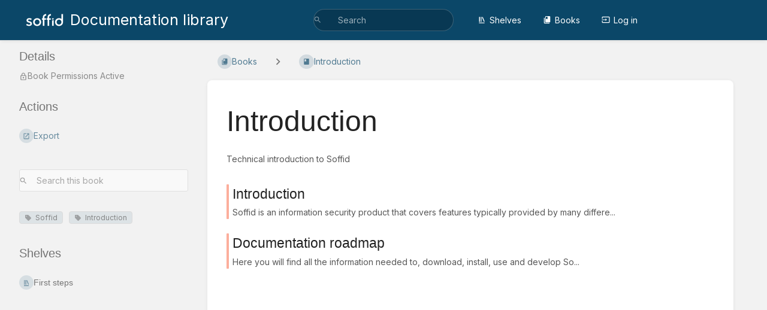

--- FILE ---
content_type: text/html; charset=UTF-8
request_url: https://bookstack.soffid.com/books/introduction
body_size: 7721
content:
<!DOCTYPE html>
<html lang="en-GB"
      dir="ltr"
      class="">
<head>
    <title>Introduction | Documentation library</title>

    <!-- Meta -->
    <meta charset="utf-8">
    <meta name="viewport" content="width=device-width">
    <meta name="token" content="RfjfQdHloCmRQxNQed9q7o3j3wbaj7EBx3C9iCY2">
    <meta name="base-url" content="https://bookstack.soffid.com">
    <meta name="theme-color" content="#0b4768"/>

    <!-- Social Cards Meta -->
    <meta property="og:title" content="Introduction | Documentation library">
    <meta property="og:url" content="https://bookstack.soffid.com/books/introduction">
        <meta property="og:description" content="Technical introduction to Soffid">
            <meta property="og:image" content="https://bookstack.soffid.com/uploads/images/cover_book/2021-01/thumbs-440-250/x.png">
    
    <!-- Styles -->
    <link rel="stylesheet" href="https://bookstack.soffid.com/dist/styles.css?version=v24.10.2">

    <!-- Icons -->
    <link rel="icon" type="image/png" sizes="256x256" href="https://bookstack.soffid.com/uploads/images/system/2025-12/YqF4wh0DRBbZ9Lds-favicon-72.png">
    <link rel="icon" type="image/png" sizes="180x180" href="https://bookstack.soffid.com/uploads/images/system/2025-12/Aog1Wdfa3OGYkfj7-favicon-72.png">
    <link rel="apple-touch-icon" sizes="180x180" href="https://bookstack.soffid.com/uploads/images/system/2025-12/Aog1Wdfa3OGYkfj7-favicon-72.png">
    <link rel="icon" type="image/png" sizes="128x128" href="https://bookstack.soffid.com/uploads/images/system/2025-12/cAWvr8owpn4xq9S3-favicon-72.png">
    <link rel="icon" type="image/png" sizes="64x64" href="https://bookstack.soffid.com/uploads/images/system/2025-12/FQWb5gQ7UN6qJzYQ-favicon-72.png">
    <link rel="icon" type="image/png" sizes="32x32" href="https://bookstack.soffid.com/uploads/images/system/2025-12/hzVhzCdwoWpZz4HW-favicon-72.png">

    <!-- PWA -->
    <link rel="manifest" href="https://bookstack.soffid.com/manifest.json">
    <meta name="mobile-web-app-capable" content="yes">

    <!-- OpenSearch -->
    <link rel="search" type="application/opensearchdescription+xml" title="Documentation library" href="https://bookstack.soffid.com/opensearch.xml">

    <!-- Custom Styles & Head Content -->
    <style>
    :root {
        --color-primary: #0b4768;
        --color-primary-light: rgba(11,71,104,0.15);
        --color-link: #0b4768;
        --color-bookshelf: #0b4768;
        --color-book: #0b4768;
        --color-chapter: #0b4768;
        --color-page: #f95d38;
        --color-page-draft: #0b4768;
    }
</style>
    <!-- Start: custom user content -->
<link rel="stylesheet" type="text/css" href="https://fonts.googleapis.com/css?family=Inter:regular,bold&amp;subset=Latin">
<style nonce="ZCljEfBb82ezFAP7bdgEOYap"> 
body,button,input,select,label,textarea {
    font-family: "Inter" !important;
}

table.rounded-table {
   width: 100%;
   border-radius: 16px;
   border-collapse: separate;
   border: solid 1px #c0c0c0;
   box-shadow: 0px 0px 20px 16px rgba(0,0,0,0.22);
   overflow: hidden;
   display: inline-table;
}

table.rounded-table tr td {
   border: none;
}

td.rounded-table-header {
  background-position: center; background-blend-mode: multiply; 
  background-color: #808080; 
  background-size: cover;
  text-color: white; text-align: center;
}

td.rounded-table-header2 {
  background-position: center;
  background-size: cover;
  text-align: center;
}
div.page-content h1.break-text::after {
    content: "";
    display: block;
    width: 200px;
    height: 5px;
    background-color: #a6d100;
    position: absolute;
    left: 250px;
}

  
.disc {
     list-style:disc outside none;
     display:list-item; 
     }

body.tag-pair-soffid-4 {
  h1.break-text::after {
    content: "";
    display: block;
    width: 200px;
    height: 5px;
    background-color: #0B4768;
    position: absolute;
    left: 250px;
  }
  .text-page, .text-page:hover {
    color: #0B4768;
    fill: #0B4768;
  }
  .text-chapter, .text-chapter:hover {
     color: #F95D38;
     fill: #F95D38;
  }
  .text-bookshelf, .text-bookshelf:hover {
     color: #0B4768;
     fill: #0B4768;
  }
}
  


</style>

<link rel="search" type="application/opensearchdescription+xml" href="https://www.soffid.com/opensearch.xml" title="Soffid 3 documentation">

<script nonce="ZCljEfBb82ezFAP7bdgEOYap">
document.addEventListener("DOMContentLoaded", function () {
    // Detect public user by checking for the "Log in" link in the header
    const isPublicUser = document.querySelector('a[href*="/login"]') !== null;

    if (isPublicUser) {
        // Hide left sidebar Recent Activity block
        const recentActivity = document.querySelector('#recent-activity');
        if (recentActivity) recentActivity.style.display = 'none';

        // Hide revision-like metadata in the right sidebar (Updated by, Created by)
        const entityMeta = document.querySelectorAll('.entity-meta-item');
        entityMeta.forEach(item => {

            //const text = item.textContent.toLowerCase();
            //if (text.includes('updated') || text.includes('created')) {
            //    item.style.display = 'none';
            //}
            
            const toHidden = (item.querySelector('svg[data-icon*="star"]')!== null ||
                             item.querySelector('svg[data-icon*="edit"]')!== null);
            if (toHidden) item.style.display = 'none';
        });

        // Hide "Revisions" links if any appear (future-proofing)
        const links = document.querySelectorAll('a[href*="/revisions"]');
        links.forEach(link => {
            link.style.display = 'none';
        });
    }
});
</script>
<!-- End: custom user content -->

    
    <!-- Translations for JS -->
    </head>
<body
          class="tag-name-soffid tag-name-introduction tri-layout ">

        <a class="px-m py-s skip-to-content-link print-hidden" href="#main-content">Skip to main content</a>    <div component="notification"
     option:notification:type="success"
     option:notification:auto-hide="true"
     option:notification:show="false"
     style="display: none;"
     class="notification pos"
     role="alert">
    <svg class="svg-icon" data-icon="check-circle" role="presentation"  xmlns="http://www.w3.org/2000/svg" viewBox="0 0 24 24"><path fill="none" d="M0 0h24v24H0z"/><path d="M12 2C6.48 2 2 6.48 2 12s4.48 10 10 10 10-4.48 10-10S17.52 2 12 2m-2 15-5-5 1.41-1.41L10 14.17l7.59-7.59L19 8z"/></svg> <span></span><div class="dismiss"><svg class="svg-icon" data-icon="close" role="presentation"  xmlns="http://www.w3.org/2000/svg" viewBox="0 0 24 24"><path d="M19 6.41 17.59 5 12 10.59 6.41 5 5 6.41 10.59 12 5 17.59 6.41 19 12 13.41 17.59 19 19 17.59 13.41 12z"/></svg></div>
</div>

<div component="notification"
     option:notification:type="warning"
     option:notification:auto-hide="false"
     option:notification:show="false"
     style="display: none;"
     class="notification warning"
     role="alert">
    <svg class="svg-icon" data-icon="info" role="presentation"  xmlns="http://www.w3.org/2000/svg" viewBox="0 0 24 24"><path fill="none" d="M0 0h24v24H0z"/><path d="M11 17h2v-6h-2zm1-15C6.48 2 2 6.48 2 12s4.48 10 10 10 10-4.48 10-10S17.52 2 12 2m0 18c-4.41 0-8-3.59-8-8s3.59-8 8-8 8 3.59 8 8-3.59 8-8 8M11 9h2V7h-2z"/></svg> <span></span><div class="dismiss"><svg class="svg-icon" data-icon="close" role="presentation"  xmlns="http://www.w3.org/2000/svg" viewBox="0 0 24 24"><path d="M19 6.41 17.59 5 12 10.59 6.41 5 5 6.41 10.59 12 5 17.59 6.41 19 12 13.41 17.59 19 19 17.59 13.41 12z"/></svg></div>
</div>

<div component="notification"
     option:notification:type="error"
     option:notification:auto-hide="false"
     option:notification:show="false"
     style="display: none;"
     class="notification neg"
     role="alert">
    <svg class="svg-icon" data-icon="danger" role="presentation"  xmlns="http://www.w3.org/2000/svg" viewBox="0 0 24 24"><path d="M15.73 3H8.27L3 8.27v7.46L8.27 21h7.46L21 15.73V8.27zM12 17.3c-.72 0-1.3-.58-1.3-1.3s.58-1.3 1.3-1.3 1.3.58 1.3 1.3-.58 1.3-1.3 1.3m1-4.3h-2V7h2z"/><path fill="none" d="M0 0h24v24H0z"/></svg> <span></span><div class="dismiss"><svg class="svg-icon" data-icon="close" role="presentation"  xmlns="http://www.w3.org/2000/svg" viewBox="0 0 24 24"><path d="M19 6.41 17.59 5 12 10.59 6.41 5 5 6.41 10.59 12 5 17.59 6.41 19 12 13.41 17.59 19 19 17.59 13.41 12z"/></svg></div>
</div>    <header id="header" component="header-mobile-toggle" class="primary-background px-xl grid print-hidden">
    <div class="flex-container-row justify-space-between gap-s items-center">
        <a href="https://bookstack.soffid.com" data-shortcut="home_view" class="logo">
            <img class="logo-image" src="https://bookstack.soffid.com/uploads/images/system/2025-12/C2MX2li368k6FSj2-logo-soffid-blanco.png" alt="Logo">
                <span class="logo-text">Documentation library</span>
    </a>        <div class="hide-over-l py-s">
            <button type="button"
                    refs="header-mobile-toggle@toggle"
                    title="Expand Header Menu"
                    aria-expanded="false"
                    class="mobile-menu-toggle"><svg class="svg-icon" data-icon="more" role="presentation"  xmlns="http://www.w3.org/2000/svg" viewBox="0 0 24 24"><path fill="none" d="M0 0h24v24H0z"/><path d="M12 8c1.1 0 2-.9 2-2s-.9-2-2-2-2 .9-2 2 .9 2 2 2m0 2c-1.1 0-2 .9-2 2s.9 2 2 2 2-.9 2-2-.9-2-2-2m0 6c-1.1 0-2 .9-2 2s.9 2 2 2 2-.9 2-2-.9-2-2-2"/></svg></button>
        </div>
    </div>

    <div class="flex-container-column items-center justify-center hide-under-l">
            <form component="global-search" action="https://bookstack.soffid.com/search" method="GET" class="search-box" role="search" tabindex="0">
    <button id="header-search-box-button"
            refs="global-search@button"
            type="submit"
            aria-label="Search"
            tabindex="-1"><svg class="svg-icon" data-icon="search" role="presentation"  xmlns="http://www.w3.org/2000/svg" viewBox="0 0 24 24"><path d="M15.5 14h-.79l-.28-.27A6.47 6.47 0 0 0 16 9.5 6.5 6.5 0 1 0 9.5 16c1.61 0 3.09-.59 4.23-1.57l.27.28v.79l5 4.99L20.49 19zm-6 0C7.01 14 5 11.99 5 9.5S7.01 5 9.5 5 14 7.01 14 9.5 11.99 14 9.5 14"/><path fill="none" d="M0 0h24v24H0z"/></svg></button>
    <input id="header-search-box-input"
           refs="global-search@input"
           type="text"
           name="term"
           data-shortcut="global_search"
           autocomplete="off"
           aria-label="Search" placeholder="Search"
           value="">
    <div refs="global-search@suggestions" class="global-search-suggestions card">
        <div refs="global-search@loading" class="text-center px-m global-search-loading"><div class="loading-container">
    <div></div>
    <div></div>
    <div></div>
    </div></div>
        <div refs="global-search@suggestion-results" class="px-m"></div>
        <button class="text-button card-footer-link" type="submit">View All</button>
    </div>
</form>        </div>

    <nav refs="header-mobile-toggle@menu" class="header-links">
        <div class="links text-center">
            <a class="hide-over-l" href="https://bookstack.soffid.com/search"><svg class="svg-icon" data-icon="search" role="presentation"  xmlns="http://www.w3.org/2000/svg" viewBox="0 0 24 24"><path d="M15.5 14h-.79l-.28-.27A6.47 6.47 0 0 0 16 9.5 6.5 6.5 0 1 0 9.5 16c1.61 0 3.09-.59 4.23-1.57l.27.28v.79l5 4.99L20.49 19zm-6 0C7.01 14 5 11.99 5 9.5S7.01 5 9.5 5 14 7.01 14 9.5 11.99 14 9.5 14"/><path fill="none" d="M0 0h24v24H0z"/></svg>Search</a>
            <a href="https://bookstack.soffid.com/shelves"
           data-shortcut="shelves_view"><svg class="svg-icon" data-icon="bookshelf" role="presentation"  xmlns="http://www.w3.org/2000/svg" viewBox="0 0 24 24"><path fill="none" d="M0 0h24v24H0z"/><path fill="none" d="M1.088 2.566h17.42v17.42H1.088z"/><path d="M4 20.058h15.892V22H4z"/><path fill="none" d="M2.902 1.477h17.42v17.42H2.903z"/><path d="M6.658 3.643V18h-2.38V3.643zm4.668 0V18H8.947V3.643zm3.396.213 5.613 13.214-2.19.93-5.613-13.214z"/></svg>Shelves</a>
        <a href="https://bookstack.soffid.com/books" data-shortcut="books_view"><svg class="svg-icon" data-icon="books" role="presentation"  xmlns="http://www.w3.org/2000/svg" viewBox="0 0 24 24"><path fill="none" d="M0 0h24v24H0z"/><path d="M19.252 1.708H8.663a1.77 1.77 0 0 0-1.765 1.764v14.12c0 .97.794 1.764 1.765 1.764h10.59a1.77 1.77 0 0 0 1.764-1.765V3.472a1.77 1.77 0 0 0-1.765-1.764M8.663 3.472h4.412v7.06L10.87 9.208l-2.206 1.324z"/><path fill="none" d="M30.61 3.203h24v24h-24z"/><path d="M2.966 6.61v14c0 1.1.9 2 2 2h14v-2h-14v-14z"/></svg>Books</a>
        
        <a href="https://bookstack.soffid.com/login"><svg class="svg-icon" data-icon="login" role="presentation"  xmlns="http://www.w3.org/2000/svg" viewBox="0 0 24 24"><path fill="none" d="M0 0h24v24H0z"/><path d="M21 3.01H3c-1.1 0-2 .9-2 2V9h2V4.99h18v14.03H3V15H1v4.01c0 1.1.9 1.98 2 1.98h18c1.1 0 2-.88 2-1.98v-14a2 2 0 0 0-2-2M11 16l4-4-4-4v3H1v2h10z"/></svg>Log in</a>
        </div>
            </nav>
</header>

    <div id="content" components="tri-layout" class="block">
        
    <div class="tri-layout-mobile-tabs print-hidden">
        <div class="grid half no-break no-gap">
            <button type="button"
                    refs="tri-layout@tab"
                    data-tab="info"
                    aria-label="Tab: Show Secondary Information"
                    class="tri-layout-mobile-tab px-m py-m text-link">
                Info
            </button>
            <button type="button"
                    refs="tri-layout@tab"
                    data-tab="content"
                    aria-label="Tab: Show Primary Content"
                    aria-selected="true"
                    class="tri-layout-mobile-tab px-m py-m text-link active">
                Content
            </button>
        </div>
    </div>

    <div refs="tri-layout@container" class="tri-layout-container"     component="entity-search"
    option:entity-search:entity-id="2"
    option:entity-search:entity-type="book"
 >

        <div class="tri-layout-sides print-hidden">
            <div class="tri-layout-sides-content">
                <div class="tri-layout-right print-hidden">
                    <aside class="tri-layout-right-contents">
                            <div class="mb-xl">
        <h5>Details</h5>
        <div class="blended-links">
            <div class="entity-meta">
    
    
    
            <div class="entity-meta-item">
            <svg class="svg-icon" data-icon="star" role="presentation"  xmlns="http://www.w3.org/2000/svg" viewBox="0 0 24 24"><path fill="none" d="M0 0h24v24H0z"/><path d="M12 17.27 18.18 21l-1.64-7.03L22 9.24l-7.19-.61L12 2 9.19 8.63 2 9.24l5.46 4.73L5.82 21z"/><path fill="none" d="M0 0h24v24H0z"/></svg>            <div>
                Created <span title="Fri, Jan 15, 2021 1:44 PM">5 years ago</span> by <a href='https://bookstack.soffid.com/user/gabriel-buadesaue8'>Gabriel Buades</a>
            </div>
        </div>
    
            <div class="entity-meta-item">
            <svg class="svg-icon" data-icon="edit" role="presentation"  xmlns="http://www.w3.org/2000/svg" viewBox="0 0 24 24"><path d="M3 17.25V21h3.75L17.81 9.94l-3.75-3.75zM20.71 7.04a.996.996 0 0 0 0-1.41l-2.34-2.34a.996.996 0 0 0-1.41 0l-1.83 1.83 3.75 3.75z"/><path fill="none" d="M0 0h24v24H0z"/></svg>            <span title="Wed, Nov 30, 2022 8:42 AM">Updated 3 years ago</span>
        </div>
    
    
    </div>                            <div class="active-restriction">
                                            <div class="entity-meta-item">
                            <svg class="svg-icon" data-icon="lock" role="presentation"  xmlns="http://www.w3.org/2000/svg" xmlns:xlink="http://www.w3.org/1999/xlink" viewBox="0 0 24 24"><defs><path id="a" d="M0 0h24v24H0z"/></defs><clipPath id="b"><use xlink:href="#a" overflow="visible"/></clipPath><path d="M12 17c1.1 0 2-.9 2-2s-.9-2-2-2-2 .9-2 2 .9 2 2 2m6-9h-1V6c0-2.76-2.24-5-5-5S7 3.24 7 6v2H6c-1.1 0-2 .9-2 2v10c0 1.1.9 2 2 2h12c1.1 0 2-.9 2-2V10c0-1.1-.9-2-2-2M8.9 6c0-1.71 1.39-3.1 3.1-3.1s3.1 1.39 3.1 3.1v2H8.9zM18 20H6V10h12z" clip-path="url(#b)"/></svg>                            <div>Book Permissions Active</div>
                        </div>
                                    </div>
                    </div>
    </div>

    <div class="actions mb-xl">
        <h5>Actions</h5>
        <div class="icon-list text-link">

                        
            <hr class="primary-background">

                                                
            <hr class="primary-background">

                                                    <div component="dropdown"
     class="dropdown-container"
     id="export-menu">

    <div refs="dropdown@toggle"
         class="icon-list-item"
         aria-haspopup="true"
         aria-expanded="false"
         aria-label="Export"
         data-shortcut="export"
         tabindex="0">
        <span><svg class="svg-icon" data-icon="export" role="presentation"  xmlns="http://www.w3.org/2000/svg" viewBox="0 0 24 24"><path fill="none" d="M0 0h24v24H0z"/><path d="M19 19H5V5h7V3H5a2 2 0 0 0-2 2v14a2 2 0 0 0 2 2h14c1.1 0 2-.9 2-2v-7h-2zM14 3v2h3.59l-9.83 9.83 1.41 1.41L19 6.41V10h2V3z"/></svg></span>
        <span>Export</span>
    </div>

    <ul refs="dropdown@menu" class="wide dropdown-menu" role="menu">
        <li><a href="https://bookstack.soffid.com/books/introduction/export/html" target="_blank" class="label-item"><span>Contained Web File</span><span>.html</span></a></li>
        <li><a href="https://bookstack.soffid.com/books/introduction/export/pdf" target="_blank" class="label-item"><span>PDF File</span><span>.pdf</span></a></li>
        <li><a href="https://bookstack.soffid.com/books/introduction/export/plaintext" target="_blank" class="label-item"><span>Plain Text File</span><span>.txt</span></a></li>
        <li><a href="https://bookstack.soffid.com/books/introduction/export/markdown" target="_blank" class="label-item"><span>Markdown File</span><span>.md</span></a></li>
    </ul>

</div>
                    </div>
    </div>

                    </aside>
                </div>

                <div class="tri-layout-left print-hidden" id="sidebar">
                    <aside class="tri-layout-left-contents">
                        
    <div class="mb-xl">
    <form refs="entity-search@searchForm" class="search-box flexible" role="search">
        <input refs="entity-search@searchInput" type="text"
               aria-label="Search this book" name="term" placeholder="Search this book">
        <button tabindex="-1" type="submit" aria-label="Search"><svg class="svg-icon" data-icon="search" role="presentation"  xmlns="http://www.w3.org/2000/svg" viewBox="0 0 24 24"><path d="M15.5 14h-.79l-.28-.27A6.47 6.47 0 0 0 16 9.5 6.5 6.5 0 1 0 9.5 16c1.61 0 3.09-.59 4.23-1.57l.27.28v.79l5 4.99L20.49 19zm-6 0C7.01 14 5 11.99 5 9.5S7.01 5 9.5 5 14 7.01 14 9.5 11.99 14 9.5 14"/><path fill="none" d="M0 0h24v24H0z"/></svg></button>
    </form>
</div>
            <div class="mb-xl">
            <div class="tag-item primary-background-light" data-name="Soffid" data-value="">
            <div class="tag-name "><a href="https://bookstack.soffid.com/search?term=%5BSoffid%5D"><svg class="svg-icon" data-icon="tag" role="presentation"  xmlns="http://www.w3.org/2000/svg" viewBox="0 0 24 24"><path d="m21.41 11.41-8.83-8.83c-.37-.37-.88-.58-1.41-.58H4c-1.1 0-2 .9-2 2v7.17c0 .53.21 1.04.59 1.41l8.83 8.83c.78.78 2.05.78 2.83 0l7.17-7.17c.78-.78.78-2.04-.01-2.83M6.5 8C5.67 8 5 7.33 5 6.5S5.67 5 6.5 5 8 5.67 8 6.5 7.33 8 6.5 8"/></svg>Soffid</a></div>
            </div>    <div class="tag-item primary-background-light" data-name="Introduction" data-value="">
            <div class="tag-name "><a href="https://bookstack.soffid.com/search?term=%5BIntroduction%5D"><svg class="svg-icon" data-icon="tag" role="presentation"  xmlns="http://www.w3.org/2000/svg" viewBox="0 0 24 24"><path d="m21.41 11.41-8.83-8.83c-.37-.37-.88-.58-1.41-.58H4c-1.1 0-2 .9-2 2v7.17c0 .53.21 1.04.59 1.41l8.83 8.83c.78.78 2.05.78 2.83 0l7.17-7.17c.78-.78.78-2.04-.01-2.83M6.5 8C5.67 8 5 7.33 5 6.5S5.67 5 6.5 5 8 5.67 8 6.5 7.33 8 6.5 8"/></svg>Introduction</a></div>
            </div>        </div>
    
            <div class="actions mb-xl">
            <h5>Shelves</h5>
            <div class="entity-list compact">
                    <a href="https://bookstack.soffid.com/shelves/first-steps" class="bookshelf   entity-list-item" data-entity-type="bookshelf" data-entity-id="2">
    <span role="presentation" class="icon text-bookshelf"><svg class="svg-icon" data-icon="bookshelf" role="presentation"  xmlns="http://www.w3.org/2000/svg" viewBox="0 0 24 24"><path fill="none" d="M0 0h24v24H0z"/><path fill="none" d="M1.088 2.566h17.42v17.42H1.088z"/><path d="M4 20.058h15.892V22H4z"/><path fill="none" d="M2.902 1.477h17.42v17.42H2.903z"/><path d="M6.658 3.643V18h-2.38V3.643zm4.668 0V18H8.947V3.643zm3.396.213 5.613 13.214-2.19.93-5.613-13.214z"/></svg></span>
    <div class="content">
            <h4 class="entity-list-item-name break-text">First steps</h4>
            <div class="entity-item-snippet">

    
    
    <p class="text-muted break-text">Introduction to Soffid</p>
</div>
    </div>
</a>            </div>
        </div>
    
            <div id="recent-activity" class="mb-xl">
            <h5>Recent Activity</h5>
            <div class="activity-list">
                    <div class="activity-list-item">
                <div>
        <img class="avatar" src="https://bookstack.soffid.com/uploads/images/user/2025-12/thumbs-30-30/9n8pGBxgtbECrX4s-avatar-3.jpg" alt="Sion Vives">
    </div>

<div>
            <a href="https://bookstack.soffid.com/user/sion-vives">Sion Vives</a>
    
    updated page

            <a href="https://bookstack.soffid.com/books/introduction/page/documentation-roadmap">Documentation roadmap</a>
    
    
    <br>

    <span class="text-muted"><small><svg class="svg-icon" data-icon="time" role="presentation"  xmlns="http://www.w3.org/2000/svg" viewBox="0 0 24 24"><path d="M11.99 2C6.47 2 2 6.48 2 12s4.47 10 9.99 10C17.52 22 22 17.52 22 12S17.52 2 11.99 2M12 20c-4.42 0-8-3.58-8-8s3.58-8 8-8 8 3.58 8 8-3.58 8-8 8"/><path fill="none" d="M0 0h24v24H0z"/><path d="M12.5 7H11v6l5.25 3.15.75-1.23-4.5-2.67z"/></svg>1 month ago</small></span>
</div>
            </div>
                    <div class="activity-list-item">
                <div>
    </div>

<div>
            Deleted User
    
    updated page

            <a href="https://bookstack.soffid.com/books/introduction/page/introduction">Introduction</a>
    
    
    <br>

    <span class="text-muted"><small><svg class="svg-icon" data-icon="time" role="presentation"  xmlns="http://www.w3.org/2000/svg" viewBox="0 0 24 24"><path d="M11.99 2C6.47 2 2 6.48 2 12s4.47 10 9.99 10C17.52 22 22 17.52 22 12S17.52 2 11.99 2M12 20c-4.42 0-8-3.58-8-8s3.58-8 8-8 8 3.58 8 8-3.58 8-8 8"/><path fill="none" d="M0 0h24v24H0z"/><path d="M12.5 7H11v6l5.25 3.15.75-1.23-4.5-2.67z"/></svg>3 years ago</small></span>
</div>
            </div>
                    <div class="activity-list-item">
                <div>
    </div>

<div>
            Deleted User
    
    updated book

            <a href="https://bookstack.soffid.com/books/introduction">Introduction</a>
    
    
    <br>

    <span class="text-muted"><small><svg class="svg-icon" data-icon="time" role="presentation"  xmlns="http://www.w3.org/2000/svg" viewBox="0 0 24 24"><path d="M11.99 2C6.47 2 2 6.48 2 12s4.47 10 9.99 10C17.52 22 22 17.52 22 12S17.52 2 11.99 2M12 20c-4.42 0-8-3.58-8-8s3.58-8 8-8 8 3.58 8 8-3.58 8-8 8"/><path fill="none" d="M0 0h24v24H0z"/><path d="M12.5 7H11v6l5.25 3.15.75-1.23-4.5-2.67z"/></svg>3 years ago</small></span>
</div>
            </div>
                    <div class="activity-list-item">
                <div>
    </div>

<div>
            Deleted User
    
    updated permissions

            <a href="https://bookstack.soffid.com/books/introduction">Introduction</a>
    
    
    <br>

    <span class="text-muted"><small><svg class="svg-icon" data-icon="time" role="presentation"  xmlns="http://www.w3.org/2000/svg" viewBox="0 0 24 24"><path d="M11.99 2C6.47 2 2 6.48 2 12s4.47 10 9.99 10C17.52 22 22 17.52 22 12S17.52 2 11.99 2M12 20c-4.42 0-8-3.58-8-8s3.58-8 8-8 8 3.58 8 8-3.58 8-8 8"/><path fill="none" d="M0 0h24v24H0z"/><path d="M12.5 7H11v6l5.25 3.15.75-1.23-4.5-2.67z"/></svg>3 years ago</small></span>
</div>
            </div>
                    <div class="activity-list-item">
                <div>
    </div>

<div>
            Deleted User
    
    updated page

            <a href="https://bookstack.soffid.com/books/introduction/page/introduction">Introduction</a>
    
    
    <br>

    <span class="text-muted"><small><svg class="svg-icon" data-icon="time" role="presentation"  xmlns="http://www.w3.org/2000/svg" viewBox="0 0 24 24"><path d="M11.99 2C6.47 2 2 6.48 2 12s4.47 10 9.99 10C17.52 22 22 17.52 22 12S17.52 2 11.99 2M12 20c-4.42 0-8-3.58-8-8s3.58-8 8-8 8 3.58 8 8-3.58 8-8 8"/><path fill="none" d="M0 0h24v24H0z"/><path d="M12.5 7H11v6l5.25 3.15.75-1.23-4.5-2.67z"/></svg>3 years ago</small></span>
</div>
            </div>
                    <div class="activity-list-item">
                <div>
    </div>

<div>
            Deleted User
    
    updated permissions

            <a href="https://bookstack.soffid.com/books/introduction">Introduction</a>
    
    
    <br>

    <span class="text-muted"><small><svg class="svg-icon" data-icon="time" role="presentation"  xmlns="http://www.w3.org/2000/svg" viewBox="0 0 24 24"><path d="M11.99 2C6.47 2 2 6.48 2 12s4.47 10 9.99 10C17.52 22 22 17.52 22 12S17.52 2 11.99 2M12 20c-4.42 0-8-3.58-8-8s3.58-8 8-8 8 3.58 8 8-3.58 8-8 8"/><path fill="none" d="M0 0h24v24H0z"/><path d="M12.5 7H11v6l5.25 3.15.75-1.23-4.5-2.67z"/></svg>3 years ago</small></span>
</div>
            </div>
                    <div class="activity-list-item">
                <div>
        <img class="avatar" src="https://bookstack.soffid.com/uploads/images/user/2021-01/thumbs-30-30/3-avatar.png" alt="Gabriel Buades">
    </div>

<div>
            <a href="https://bookstack.soffid.com/user/gabriel-buadesaue8">Gabriel Buades</a>
    
    updated page

            <a href="https://bookstack.soffid.com/books/introduction/page/documentation-roadmap">Documentation roadmap</a>
    
    
    <br>

    <span class="text-muted"><small><svg class="svg-icon" data-icon="time" role="presentation"  xmlns="http://www.w3.org/2000/svg" viewBox="0 0 24 24"><path d="M11.99 2C6.47 2 2 6.48 2 12s4.47 10 9.99 10C17.52 22 22 17.52 22 12S17.52 2 11.99 2M12 20c-4.42 0-8-3.58-8-8s3.58-8 8-8 8 3.58 8 8-3.58 8-8 8"/><path fill="none" d="M0 0h24v24H0z"/><path d="M12.5 7H11v6l5.25 3.15.75-1.23-4.5-2.67z"/></svg>4 years ago</small></span>
</div>
            </div>
            </div>
        </div>
                        </aside>
                </div>
            </div>
        </div>

        <div class=" tri-layout-middle">
            <div id="main-content" class="tri-layout-middle-contents">
                
    <div class="mb-s print-hidden">
        <nav class="breadcrumbs text-center" aria-label="Breadcrumb">
    
    
            <a href="https://bookstack.soffid.com/books" class="text-book icon-list-item outline-hover">
            <span><svg class="svg-icon" data-icon="books" role="presentation"  xmlns="http://www.w3.org/2000/svg" viewBox="0 0 24 24"><path fill="none" d="M0 0h24v24H0z"/><path d="M19.252 1.708H8.663a1.77 1.77 0 0 0-1.765 1.764v14.12c0 .97.794 1.764 1.765 1.764h10.59a1.77 1.77 0 0 0 1.764-1.765V3.472a1.77 1.77 0 0 0-1.765-1.764M8.663 3.472h4.412v7.06L10.87 9.208l-2.206 1.324z"/><path fill="none" d="M30.61 3.203h24v24h-24z"/><path d="M2.966 6.61v14c0 1.1.9 2 2 2h14v-2h-14v-14z"/></svg></span>
            <span>Books</span>
        </a>
            
    
    
            
                
                                    <div components="dropdown dropdown-search"
     option:dropdown-search:url="/search/entity/siblings?entity_type=book&entity_id=2"
     option:dropdown-search:local-search-selector=".entity-list-item"
     class="dropdown-search">
    <div class="dropdown-search-toggle-breadcrumb" refs="dropdown@toggle"
         aria-haspopup="true" aria-expanded="false" tabindex="0">
        <div class="separator"><svg class="svg-icon" data-icon="chevron-right" role="presentation"  xmlns="http://www.w3.org/2000/svg" viewBox="0 0 24 24"><path d="M10 6L8.59 7.41 13.17 12l-4.58 4.59L10 18l6-6z"/><path d="M0 0h24v24H0z" fill="none"/></svg></div>
    </div>
    <div refs="dropdown@menu" class="dropdown-search-dropdown card" role="menu">
        <div class="dropdown-search-search">
            <svg class="svg-icon" data-icon="search" role="presentation"  xmlns="http://www.w3.org/2000/svg" viewBox="0 0 24 24"><path d="M15.5 14h-.79l-.28-.27A6.47 6.47 0 0 0 16 9.5 6.5 6.5 0 1 0 9.5 16c1.61 0 3.09-.59 4.23-1.57l.27.28v.79l5 4.99L20.49 19zm-6 0C7.01 14 5 11.99 5 9.5S7.01 5 9.5 5 14 7.01 14 9.5 11.99 14 9.5 14"/><path fill="none" d="M0 0h24v24H0z"/></svg>            <input refs="dropdown-search@searchInput"
                   aria-label="Search"
                   autocomplete="off"
                   placeholder="Search"
                   type="text">
        </div>
        <div refs="dropdown-search@loading">
            <div class="loading-container">
    <div></div>
    <div></div>
    <div></div>
    </div>        </div>
        <div refs="dropdown-search@listContainer" class="dropdown-search-list px-m" tabindex="-1"></div>
    </div>
</div>                        <a href="https://bookstack.soffid.com/books/introduction" class="text-book icon-list-item outline-hover">
                <span><svg class="svg-icon" data-icon="book" role="presentation"  xmlns="http://www.w3.org/2000/svg" viewBox="0 0 24 24"><path fill="none" d="M0 0h24v24H0z"/><path d="M18 2H6c-1.1 0-2 .9-2 2v16c0 1.1.9 2 2 2h12c1.1 0 2-.9 2-2V4c0-1.1-.9-2-2-2M6 4h5v8l-2.5-1.5L6 12z"/></svg></span>
                <span>
                    Introduction
                </span>
            </a>
                    </nav>    </div>

    <main class="content-wrap card">
        <h1 class="break-text">Introduction</h1>
        <div refs="entity-search@contentView" class="book-content">
            <div class="text-muted break-text"><p>Technical introduction to Soffid</p></div>
                            <div class="entity-list book-contents">
                                                                        <a href="https://bookstack.soffid.com/books/introduction/page/introduction" class="page   entity-list-item" data-entity-type="page" data-entity-id="5">
    <span role="presentation" class="icon text-page"><svg class="svg-icon" data-icon="page" role="presentation"  xmlns="http://www.w3.org/2000/svg" viewBox="0 0 24 24"><path fill="none" d="M0 0h24v24H0z"/><path d="M14 2H6c-1.1 0-1.99.9-1.99 2L4 20c0 1.1.89 2 1.99 2H18c1.1 0 2-.9 2-2V8zm2 16H8v-2h8zm0-4H8v-2h8zm-3-5V3.5L18.5 9z"/></svg></span>
    <div class="content">
            <h4 class="entity-list-item-name break-text">Introduction</h4>
            <div class="entity-item-snippet">
        <p class="text-muted break-text">Soffid is an information security product that covers features typically provided by many differe...</p>
    </div>
    </div>
</a>                                                                                                <a href="https://bookstack.soffid.com/books/introduction/page/documentation-roadmap" class="page   entity-list-item" data-entity-type="page" data-entity-id="6">
    <span role="presentation" class="icon text-page"><svg class="svg-icon" data-icon="page" role="presentation"  xmlns="http://www.w3.org/2000/svg" viewBox="0 0 24 24"><path fill="none" d="M0 0h24v24H0z"/><path d="M14 2H6c-1.1 0-1.99.9-1.99 2L4 20c0 1.1.89 2 1.99 2H18c1.1 0 2-.9 2-2V8zm2 16H8v-2h8zm0-4H8v-2h8zm-3-5V3.5L18.5 9z"/></svg></span>
    <div class="content">
            <h4 class="entity-list-item-name break-text">Documentation roadmap</h4>
            <div class="entity-item-snippet">
        <p class="text-muted break-text">Here you will find all the information needed to, download, install, use and develop So...</p>
    </div>
    </div>
</a>                                                            </div>
                    </div>

        <div refs="entity-search@searchView" class="search-results hidden">
    <div class="grid half v-center">
        <h3 class="text-muted px-none">
            Search Results
        </h3>
        <div class="text-right">
            <a refs="entity-search@clearButton" class="button outline">Clear Search</a>
        </div>
    </div>

    <div refs="entity-search@loadingBlock">
        <div class="loading-container">
    <div></div>
    <div></div>
    <div></div>
    </div>    </div>
    <div class="book-contents" refs="entity-search@searchResults"></div>
</div>    </main>

            </div>
        </div>
    </div>

    </div>

    
    <div component="back-to-top" class="back-to-top print-hidden">
        <div class="inner">
            <svg class="svg-icon" data-icon="chevron-up" role="presentation"  xmlns="http://www.w3.org/2000/svg" viewBox="0 0 24 24"><path d="M7.41 15.41 12 10.83l4.59 4.58L18 14l-6-6-6 6z"/><path fill="none" d="M0 0h24v24H0z"/></svg> <span>Back to top</span>
        </div>
    </div>

            <script src="https://bookstack.soffid.com/dist/app.js?version=v24.10.2" type="module" nonce="ZCljEfBb82ezFAP7bdgEOYap"></script>
        
    </body>
</html>
